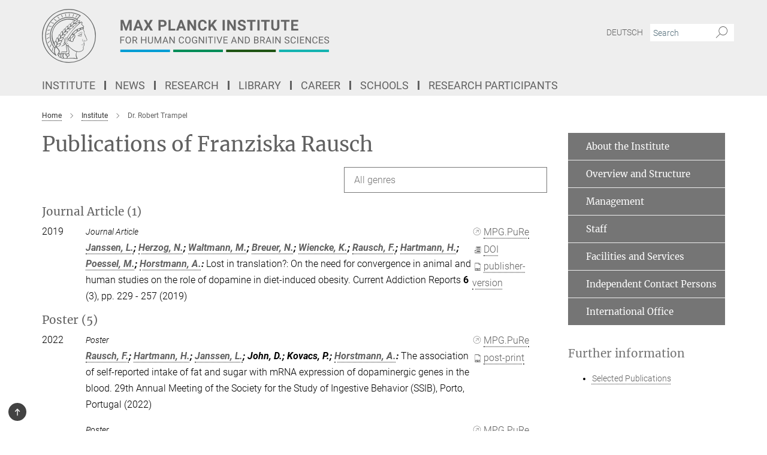

--- FILE ---
content_type: image/svg+xml
request_url: https://www.cbs.mpg.de/assets/institutes/headers/cbs-desktop-en-167925de87f889d687a30be9eba78ee0f9022d17d9b1b73512c6ccec63811a55.svg
body_size: 31246
content:
<svg xmlns="http://www.w3.org/2000/svg" viewBox="0 0 2500 300"><defs id="defs7084">
    <style id="style7082">.cls-1,.cls-2{fill:#666;}.cls-2{fill-rule:evenodd;}.cls-3{fill:#009dd4;}.cls-4{fill:#008c57;}.cls-5{fill:#1f5413;}.cls-6{fill:#13b3b0;}</style>
  </defs><defs><style>.minerva-base-style{}</style></defs><g transform="translate(0 0) scale(1.4285714285714286) translate(0 0)" style="fill: #656767;"><title>minerva</title><path d="M105,0A105,105,0,1,0,210,105,105.1,105.1,0,0,0,105,0Zm0,207.1A102.1,102.1,0,1,1,207.1,105,102.2,102.2,0,0,1,105,207.1Z"/><path class="minerva-base-style" d="M166.6,97c-1.4-3.1-.5-5.1-.9-7.3s-2.7-7-4.3-10.8c-.7-1.7,3.8-1.3.4-7.6,0-.2,4.7-2,0-5.5a26.4,26.4,0,0,1-6-6.7,1,1,0,0,1,0-1.3c2.7-2.4,2.8-5.8-.1-7.5s-4.5,0-6.7,1.4c-.7.5-1.1.8-1.9.5L145.3,51c2.7-2.6,3.3-5.2,3.1-5.6s-4.6-1.3-10.2,1l-.4-.3c2.3-3.9,1-6.7.9-6.9h-.1A81,81,0,0,1,151,25.9h.1c.2-.3.3-.6-.2-.9l-1-.6A92.4,92.4,0,0,0,12.7,105c0,29.5,15,57.9,39.4,75.6a13.5,13.5,0,0,0,2.8,1.6A1.1,1.1,0,0,0,56,182l.3-.5a1,1,0,0,0,.3-.8c0-.7-.9-1.3-2.1-3a27.7,27.7,0,0,1-4.7-15.1,22.1,22.1,0,0,1,4.5-13.7c3.7,3.9,11.7,10.9,11.5,17.4s-6.9,6.8-5.4,12.2c.9,3.4,3.4,2,3.9,4.6.7,4.4,6.7,7.3,9.3,6.9.7-.1,1.2.4,2.4,1.7s6.2,1.6,8.2,1.2,4.1,1.4,8,.9,6.1-.9,8.2-.9,22.5-.3,36,1.8c2.4.4,3.1-.7,2.1-2.5-4.9-8.6-5.6-15.8-2.8-25,5,.4,12.2,1.7,21.6-4a11,11,0,0,0,5.1-9.5c-.1-2.1-1-4.7-.5-6.7s1.3-2.7,2.1-3.2c3.6-2.6,1-4.6.4-4.8a3.4,3.4,0,0,0,1.1-4.6c-.7-.7-2.7-6.2-.4-7.3s5.3-1.8,8.1-3.1a4.5,4.5,0,0,0,2.4-6C174.2,114.4,166.8,97.4,166.6,97ZM64.7,179.1c-.7.2-2.9.3-2.4-2.7s2.3-2.6,3.3-1.6S64.9,177.6,64.7,179.1Zm87-125.9c1.2-.8,2.5-1.1,3.3-.4,2.6,2.6-2.9,4.1-1.8,6.1a30.7,30.7,0,0,0,7.5,8.4c1.2,1,1.4,3.1-3.3,4.1s-23.6,5.9-33.6,16.5c-12.5,13.2-20.4,30.3-21.5,28s-3.6-2.8-3.2-3.5C117,81.6,145.1,57.3,151.7,53.2Zm8.2,21.7c-1,2.9-9.1,5.5-8.7,3.5s0-2.2.6-2.3,3.5-1.1,7.5-2.1C159.7,73.9,160.2,74.1,159.9,74.9Zm-20.6,5.3c-.2-1.2,8.5-4.1,8.8-3.3s-1.8,6-4.7,7-4.7.9-4.6.4A11,11,0,0,0,139.3,80.2ZM119,125.8c-4,2.5-6.2-2.2-6.8-3.1a3.7,3.7,0,0,1-.5-3.1c.3-1.4.5-3.3-.4-9.3-.4-2.7,5-9.2,6.3-10.4s3.1.6,3.2,2.6c.3,3.6-1.8,5.6-3.9,7.2s-3.1,4.4-2.6,5.1a1.5,1.5,0,0,0,1.9-.9c1.5-3.3,6-4.9,6.7-6.7s.3-4.4.2-5.6.9-1.2,1.6-1.1,1.4,1.4,1.8,2.7c2.9,7.5-4.3,12-5.5,13.8S122.1,123.9,119,125.8Zm6.1-29.1c-2.2,1.5-5.3-.5-4.7-1.4a43.7,43.7,0,0,1,11.5-11c3.4-2.1,3.8-2.3,4-1.1a10.6,10.6,0,0,1-2.6,7.5c-2.3,2.5-4.6,2.3-5.8,2.6S126.7,95.6,125.1,96.7Zm-19.3,25.6c-1-.2-1.4-2.1-1.2-2.9s3.1-5.2,4-6.4a.5.5,0,0,1,.8.3C110,117.4,109.4,123.1,105.8,122.3ZM138,48.2a17.7,17.7,0,0,1,7.5-1.6c.8.1-1.9,4.8-6.6,6.8s-8.5,2.5-8.9,2.3S134.1,49.9,138,48.2ZM54.7,126.5c-1.5-1.7-2.8-2.6-2.9-2.5a22.4,22.4,0,0,0-3.6,8.9A65.4,65.4,0,0,1,40.7,105C39.3,69.6,69,41.1,105.2,41.2a56.8,56.8,0,0,1,22.4,4.6,31.3,31.3,0,0,0-3.7,6.6c0-1.9-.5-3.4-.4-4.6s-5.1.9-9.7,8.3a19.9,19.9,0,0,0-2.2,5.3c-.1-2.8-.7-4.9-.9-4.9a16.1,16.1,0,0,0-8.5,8.8,22.4,22.4,0,0,0-1.1,3.4c-.2-1.9-.7-3.2-.9-3.2s-5.9,2.3-8.6,8.9A15.4,15.4,0,0,0,90.5,79c-.5-2.3-1.4-3.7-1.7-3.4-1.9,2.4-5.7,3.5-7.6,9.6a13.2,13.2,0,0,0-.7,4.2c-.8-2-2-3.2-2.3-3.2s-6.1,5.5-7,10.9a15.8,15.8,0,0,0,.2,5.8c-1.1-1.8-2.5-3-3.1-4.8-.9.5-5.7,5-5.8,10.7a19.7,19.7,0,0,0,.7,6.1c-1.6-2.9-3.8-4.2-4.1-4.1s-4,4.1-4.8,11.1A11.8,11.8,0,0,0,54.7,126.5Zm74.1-79.7c2.8-3.4,7.6-6.1,8.2-5.8s-.8,5.6-3.9,8.6-8.1,6.2-8.6,6.1S126.2,49.8,128.8,46.8Zm-9.3,13a21,21,0,0,0-5.6,6.4c-.5.9-1.9-5,1.7-10.6,2.2-3.5,6.6-6.6,6.5-6.2S124.2,56,119.5,59.8Zm-10.1,7.5c-3.4,5.1-3.6,3.3-7.3,8.3-.2.2-.2-6.5,1.1-9.4,2.1-4.7,5.7-7.4,6.2-7.5S111.3,64.5,109.4,67.3ZM98.3,77.4c-1.7,3-3.3,2.3-6.2,6.7-.3.4-1.1-3.6.7-9.1a12.6,12.6,0,0,1,5.9-6.9C99.3,68,100.4,73.8,98.3,77.4ZM88,88.1c-1.8,3.9-2.9,4-5,6.4-.3.4-1.8-3.7-.4-8.8s4-5.6,5.3-7S89.9,84,88,88.1Zm-8.4,6.6a10.3,10.3,0,0,1-.4,3c-1.3,4.3-3.9,6.2-5.3,8.1a15.7,15.7,0,0,1-1.6-5.8,15.2,15.2,0,0,1,5.2-11.2C78.3,88.8,79.6,92,79.6,94.7Zm-8.5,12.8A14.9,14.9,0,0,1,66,118.3a17.7,17.7,0,0,1-2.2-7.6c-.2-6.3,2.4-8.5,3.6-9.7C67.9,102.8,71.1,104.2,71.1,107.5ZM59,113.8c1.8.9,3.9,3.4,4.1,8.2s-3.2,8.7-4.6,9.4c-.9-3.7-2.6-4.4-2.6-8A18,18,0,0,1,59,113.8Zm7.3,12.5c4.6-2,9.6-1.7,9.8-1.5s-1.5,5.9-5.9,8.2-9.5,2.7-10,2.1S61.7,128.3,66.3,126.3Zm-.4-3.4c.3-1.5,3-6.5,7.1-8.3h0a18.4,18.4,0,0,1,9.4-1.5c.5.2-1.7,5.6-5.8,7.6S70.1,121.6,65.9,122.9Zm6.9-11.8c.2-.4,3.5-6.4,7.4-8.2a17.5,17.5,0,0,1,8.9-1.4c.3.1-1.8,5.4-6.2,7.6S72.6,111.6,72.8,111.1Zm8.9-11.9c-.3-.2,4.4-6.4,8.4-8.3a15.6,15.6,0,0,1,8.4-1c.3.3-1.9,5.5-6.5,7.5A24.2,24.2,0,0,1,81.7,99.2ZM92.4,87.4c-.2-.2,3.4-6.3,7.4-7.9s7.7-.1,8.9,0-1.3,4.5-6.6,6.4S93.1,87.7,92.4,87.4Zm12-11.4c.1-.3,4.1-5.9,8.1-7.3a16.4,16.4,0,0,1,9.2-.2c.5.2-2.8,5-7.7,6.5S104.3,76.3,104.4,76Zm12.1-9.9c-.5-.3,4.3-5.7,8.2-7.2a18,18,0,0,1,8.3-1c.3.2-2.5,4.9-7.1,6.7S117.1,66.5,116.5,66.1ZM50.2,175.3C28.6,158.1,15.6,132.1,15.6,105A89.3,89.3,0,0,1,146.4,25.8a.4.4,0,0,1,.1.7,97.3,97.3,0,0,0-10.2,11.4,73.1,73.1,0,0,0-31.3-7A74.3,74.3,0,0,0,30.9,105a72.1,72.1,0,0,0,17.9,48.2,23.1,23.1,0,0,0-1.9,9.4A25.6,25.6,0,0,0,50.2,175.3Zm.2-24.8h-.1A69.2,69.2,0,0,1,33.9,105,71.2,71.2,0,0,1,105,33.9a70.1,70.1,0,0,1,29.6,6.4,22.6,22.6,0,0,0-4.1,2.6A63.1,63.1,0,0,0,105,37.8,67.3,67.3,0,0,0,37.8,105c0,16.1,5,30.2,14.8,42C52.1,147.9,51.3,149.1,50.4,150.5Zm3.5-5.6c-1.3-1.2-4.1-4.3-4.4-8.3V136c0-4.3,1.9-8.6,2.4-9s5.3,3.3,5.4,8.7A14.4,14.4,0,0,1,53.9,144.9Zm8-7.2c3.9-1.8,9.6-1.4,9.3-1.1s-1.8,5.8-6.2,8a12.1,12.1,0,0,1-8.7,1.3C58.6,143.3,58.1,139.5,61.9,137.7Zm5.2,46.5c-.6-2.7-.4-6.3.5-7.3s4.9-1.2,5-.1-1.1,5.4.3,10.2C72.6,187.7,68.3,187.4,67.1,184.2Zm.3-11.1c-.3-2,1.6-3.9,1.6-8.2s-6.6-12.6-11.1-17.3a19.5,19.5,0,0,0,7.9-1.9c6.6-3.1,7.9-10.1,8.1-10.4a11,11,0,0,0-3.8-.4l.8-.4c6.4-3.5,8.1-11,7.8-11.1a17,17,0,0,0-4-.3l2-.7c6.8-2.7,8.7-10.3,8.5-10.6a16.1,16.1,0,0,0-3.5-.4l1.9-.8c6.2-3.1,8.4-10.1,8.1-10.3a10.5,10.5,0,0,0-3.3-.4,23.7,23.7,0,0,0,4.5-1.5c6.7-2.9,8.9-9.3,8.6-9.6a10.9,10.9,0,0,0-3-.5,34.5,34.5,0,0,0,4.4-1.3c6.6-2.2,9.2-8.5,8.8-8.6l-3.7-.8a24.5,24.5,0,0,0,6.6-1.3c7.1-2.4,9.6-6.7,9.8-8.6a6,6,0,0,0-2.3-.8,29.3,29.3,0,0,0,4.7-1.2c6.6-2.7,9.4-9.3,9.6-9.8a29.3,29.3,0,0,0,3.9-1.6l1.9-.9,1.6,1.1c1,.6,1.4.8.9,1.2C122,75,105,99.5,97.6,111.3c-.2.4-.6.3-1.3.3-7.9-.6-12.4,8.9-8.9,17.8-.4,1.8-4.2,5.3-4.5,5.5s-1,1.4.3,1.3,4.2-3.2,5.4-4.5c.4.6,2.2,2,1.3,2.8A63.6,63.6,0,0,1,76,145c-2.6,1.2,4.2,2.1,15.7-8.3.7-.6,1.5,2.4,2.5,3.7-2,6.5,2.9,19.1,2.1,23a2.8,2.8,0,0,1-2.8,2.7c-11.4.3-12.5-.3-18.3,1.4-2.7.8-2,2.6-.1,2.1s4.6-1.5,16.9-.7c3.1.1,6.5-.6,6.5-5.7s-3.6-18.4-2.4-20.3a6.9,6.9,0,0,0,3.5,1.4c-.2,4.5,7,19,3.8,27-1.2,3-6.4,2.7-15.4,1.8C72.7,171.6,67.7,174.9,67.4,173.1Zm35.1,9.9c-5.9,2-8.3-4.9-7.3-6.4s4.4,1,7.3-.9S106,181.8,102.5,183Zm-27,4.3c-.8-3.7-1.1-10,.4-11.5s4.9-.9,4.8.2c-.3,4.3-2.1,9.2,1.2,14.1C83.2,192,76.7,192.3,75.5,187.3Zm11.4,4.2c-1.6-.4-6-7.4-2.4-15.8.3-.8,5.8-.3,6.8,0s-.8,6.8,6.8,9.8C98.8,185.8,98,194.3,86.9,191.5Zm47.2-23.3c-2.5,8.8-3.8,12.3,0,21.9.5,1.3.9,2.3-.2,2.1-7.7-1.4-9.4-2.6-33.7-.6-1.7.2.6-3.4.3-5.8,2.2-.3,5.8-1.3,6.5-4.9s-2.1-7.6-1.8-8.2c3.5-6.7-.2-14.1-3.1-26.6-.3-1.2.4-1.7.9-1.1,15.6,16.9,25.5,20.2,30.9,21.8C134.4,167,134.3,167.6,134.1,168.2ZM174,122.1c-3.3,2.9-8.3,3.1-10.3,4.9s-1.5,2.5-.4,5.2,1.1,1.7-1.1,2.3-4.1,5.8-8.8,4.9c-1.8-.3-.5.8.2.9,2.6.3,3.7-.5,4.6-1.4s2.2-2.4,3.6-2.9,2.9-.5,3,.6-1.9,2.1-2.7,2.5c1,.5,3.9,1.9,1.4,3.6s-4.6-.5-4.9-.7-1.7-.2-1.3.3,5.2,1.3,4.5,2.2c-3.5,4.7-.6,7.5-1.7,12.3s-7.7,7.5-12.8,8.4c-17.4,3.1-34.3-11.6-44.2-22.8.9-2.1.8-4.8-.1-3.8s-.7,2.4-2.8,2.9c-3.9,1-5.7-5.9-6.9-7.1-4.8-4.7-6.7-11.4-3.9-17.3s9-4.7,11.4-1.1,1.7,7,3.4,8.3,4.8.2,5.4,0,1.7,4.3,8,4.1,5.9-10.7,6.9-11.6c8.6-8.4,4.2-15.9,2.6-17.6s1-3.6,1.5-3.7a13,13,0,0,0,9.4-7.7s8.4-.2,11.4-6.2c.8-1.6,3.3,1.5,8.9-2.9a.8.8,0,0,1,1.4.3c3.7,8.9,5.2,11.3,4.9,15.8s8.7,21.5,9.4,23.1S174.8,121.3,174,122.1Z"/><path class="minerva-base-style" d="M153.8,90c-4.9.2-10.6,6.2-12.4,7s-1.3,1.5-.2,1.1,5.9-4.7,10.7-6.4,3.6,1.8,5,1.6S156.6,89.9,153.8,90Z"/><path class="minerva-base-style" d="M154.9,94.8c-.4.1.4,2.2-1.7,2.3-4.6.3-8.3,4.7-11.1,6a12.9,12.9,0,0,1-3.8,1.4.3.3,0,0,0,.1.6c11.7,1.6,16.2,1.1,16.3.7s-.6-1.2-.4-1.7a11.3,11.3,0,0,0,.1-5.5c-.2-.8,1.8-.3,1.8-1.3S155.6,94.7,154.9,94.8Zm-1.8,9.3c-.2.9-5.5.5-8.3.2-.7,0-1.8-.1.3-1.4s4.1-2.8,7.2-3.4a.8.8,0,0,1,.8.6A10.6,10.6,0,0,1,153.1,104.1Z"/><path class="minerva-base-style" d="M168.4,120.8c-.9,0-4.5,1.6-5.9,2.5s-4.4,2.7-4.2-.8c.1-1.3.9-4.4.9-5.3s-1-.7-1.1,0a36.9,36.9,0,0,1-.7,5.3c-.4,1.8,1.2,4,3.6,2.7s4.8-2.9,7.3-3.4C168.9,121.7,169,120.8,168.4,120.8Z"/><path class="minerva-base-style" d="M100.5,133.6c-.7-.3-.5,1.2-1.4,1s-.2-1.3-1.8-3-2.8-1.2-4.3-3.6-.3-12,3.1-10.8,1.6,5,1,8,2.5,2.8,2.8,2.1-1.1-.9-1.4-1.9,3.5-7.6-1.8-9.4c-3.8-1.3-6.4,3.6-5.9,8.9a8,8,0,0,0,5.1,7.1c2.3.8.6,4,3.7,4C101,136,101.3,133.9,100.5,133.6Z"/><path class="minerva-base-style" d="M131.3,33.4c.2.1.3,0,.5-.1l6.5-8.3a.5.5,0,0,0-.2-.6L137,24a.4.4,0,0,0-.5.1L130,32.4c-.2.2-.1.5.2.6Z"/><path class="minerva-base-style" d="M119.2,30l1.1.3a.5.5,0,0,0,.5-.3l3.8-9.4a.4.4,0,0,0-.3-.6l-1.2-.2h-.3l-3.9,9.6A.4.4,0,0,0,119.2,30Z"/><path class="minerva-base-style" d="M105.8,28.7h1.1c.2.1.4-.1.4-.3l1-10a.5.5,0,0,0-.4-.5h-1.1c-.3,0-.4.2-.5.4l-.9,10A.4.4,0,0,0,105.8,28.7Z"/><path class="minerva-base-style" d="M92.8,29.7l1.1-.2c.2,0,.4-.2.3-.4l-1.9-9.9c0-.2-.2-.4-.4-.3H90.7c-.2.1-.4.3-.3.5l1.9,9.9C92.3,29.6,92.5,29.7,92.8,29.7Z"/><path class="minerva-base-style" d="M79.4,32.8l.5.2,1.1-.4a.4.4,0,0,0,.3-.6l-4.6-9a.4.4,0,0,0-.5-.2l-1,.3a.4.4,0,0,0-.3.6Z"/><path class="minerva-base-style" d="M67,38.5c.1.2.3.2.5.1l1-.6a.4.4,0,0,0,.1-.6l-6.7-7.7c-.2-.2-.4-.2-.5-.1l-1,.6c-.3.1-.3.4-.1.6Z"/><path class="minerva-base-style" d="M55.4,46.7c.2.1.4.1.5-.1l.9-.7a.5.5,0,0,0,0-.7l-8.5-5.9h-.5l-.9.8a.5.5,0,0,0,0,.7Z"/><path class="minerva-base-style" d="M45.4,57.1a.4.4,0,0,0,.4-.2l.8-.9c.2-.2.1-.5-.2-.6l-9.8-3.8c-.2-.1-.4-.1-.5.1l-.7.9a.4.4,0,0,0,.2.7Z"/><path class="minerva-base-style" d="M26.8,67.8l10.5,1.5c.2,0,.4-.1.4-.3l.6-1a.4.4,0,0,0-.3-.6L27.5,65.9l-.5.2a5.4,5.4,0,0,1-.5,1.1A.4.4,0,0,0,26.8,67.8Z"/><path class="minerva-base-style" d="M21.1,83.7l10.7-1a.3.3,0,0,0,.3-.3,7.6,7.6,0,0,0,.4-1.1.4.4,0,0,0-.4-.6l-10.8,1-.4.3-.3,1.2C20.6,83.5,20.8,83.8,21.1,83.7Z"/><path class="minerva-base-style" d="M29.2,96.5c0-.4.1-.9.1-1.3s-.2-.5-.5-.4L18.4,98.4c-.2.1-.3.2-.3.4s-.1.8-.1,1.2a.4.4,0,0,0,.6.4l10.3-3.6A.3.3,0,0,0,29.2,96.5Z"/><path class="minerva-base-style" d="M28.9,110.8v-1.3a.5.5,0,0,0-.7-.4l-9.4,6.3c-.2,0-.2.2-.2.4s.1.8.1,1.2a.5.5,0,0,0,.7.3l9.4-6.2C28.9,111,29,110.9,28.9,110.8Z"/><path class="minerva-base-style" d="M31.3,125l-.3-1.3a.4.4,0,0,0-.7-.2L22.6,132c-.1.1-.2.3-.1.4s.3.8.4,1.2a.4.4,0,0,0,.7.2l7.6-8.4C31.3,125.3,31.3,125.2,31.3,125Z"/><path class="minerva-base-style" d="M35.2,137.7,29.8,148c-.1.1,0,.3,0,.4l.7,1.2a.4.4,0,0,0,.7-.1l5.4-10.2c0-.1.1-.2,0-.4l-.6-1.2A.5.5,0,0,0,35.2,137.7Z"/><path class="minerva-base-style" d="M42.9,149.3c-.2-.3-.7-.2-.7.1l-2.9,12c-.1.2,0,.3,0,.4l1,1a.4.4,0,0,0,.7-.1l2.8-11.9c.1-.1,0-.2,0-.3Z"/></g><rect x="366.666" y="0" width="2.65" height="300" style="fill: transparent"/><g transform="translate(435.98199999999997 60) scale(1.381625122734365) translate(0 0)"><title id="title7086">cbs-desktop-en</title><path style="fill:#666666" id="path7088" d="M 12.29,0.62135629 23.29,31.561356 34.19,0.62135629 H 45.73 V 43.281356 h -8.82 v -11.66 l 0.88,-20.13 -11.55,31.79 h -6 l -11.52,-31.76 0.88,20.1 v 11.66 H 0.81 V 0.62135629 Z" class="cls-1"/><path style="fill:#666666" id="path7090" d="M 79.54,34.491356 H 64.13 l -2.93,8.79 H 51.85 L 67.73,0.62135629 h 8.14 l 16,42.65999971 H 82.5 Z m -13,-7.12 H 77.2 l -5.36,-16 z" class="cls-1"/><path style="fill:#666666" id="path7092" d="m 112.65,15.331356 8,-14.70999971 h 10.11 l -12.43,21.15999971 12.75,21.5 h -10.23 l -8.2,-14.94 -8.2,14.94 H 94.22 L 107,21.781356 94.54,0.62135629 h 10.11 z" class="cls-1"/><path style="fill:#666666" id="path7094" d="m 162.35,28.281356 v 15 h -8.79 V 0.62135629 h 16.64 a 20.13,20.13 0 0 1 6.8,1.06000001 14.58,14.58 0 0 1 5,2.94 12.58,12.58 0 0 1 3.15,4.48 14.48,14.48 0 0 1 1.08,5.6399997 13.89,13.89 0 0 1 -1.08,5.6 11.57,11.57 0 0 1 -3.15,4.25 14.49,14.49 0 0 1 -5,2.69 22.12,22.12 0 0 1 -6.75,1 z m 0,-7.12 h 7.85 a 10,10 0 0 0 3.24,-0.47 5.92,5.92 0 0 0 2.23,-1.3 5.09,5.09 0 0 0 1.27,-2 7.67,7.67 0 0 0 0.41,-2.55 8.6,8.6 0 0 0 -0.41,-2.65 6.3,6.3 0 0 0 -1.27,-2.2599997 6.15,6.15 0 0 0 -2.23,-1.65 8.16,8.16 0 0 0 -3.24,-0.59 h -7.85 z" class="cls-1"/><path style="fill:#666666" id="path7096" d="m 202.61,36.221356 h 18.66 v 7.06 H 193.82 V 0.62135629 h 8.79 z" class="cls-1"/><path style="fill:#666666" id="path7098" d="M 252.51,34.491356 H 237.1 l -2.93,8.79 h -9.35 L 240.7,0.62135629 h 8.14 l 16,42.65999971 h -9.35 z m -13,-7.12 h 10.66 l -5.36,-16 z" class="cls-1"/><path style="fill:#666666" id="path7100" d="m 305,43.281356 h -8.79 l -17.06,-28.07 v 28.07 h -8.79 V 0.62135629 h 8.79 L 296.29,28.751356 V 0.62135629 H 305 Z" class="cls-1"/><path style="fill:#666666" id="path7102" d="m 347.77,29.071356 a 17.46,17.46 0 0 1 -1.46,6 13.89,13.89 0 0 1 -3.4,4.67 15.56,15.56 0 0 1 -5.26,3 21,21 0 0 1 -7,1.1 18.29,18.29 0 0 1 -7.37,-1.42 15.05,15.05 0 0 1 -5.54,-4.09 18.56,18.56 0 0 1 -3.49,-6.46 27.82,27.82 0 0 1 -1.25,-8.48 v -2.82 a 27.06,27.06 0 0 1 1.26,-8.53 18.82,18.82 0 0 1 3.56,-6.4699997 15.45,15.45 0 0 1 5.58,-4.1 18.08,18.08 0 0 1 7.32,-1.44000001 20.32,20.32 0 0 1 7,1.13000001 15.14,15.14 0 0 1 5.28,3.12 14.26,14.26 0 0 1 3.34,4.78 20,20 0 0 1 1.52,5.9999997 H 339 a 13.34,13.34 0 0 0 -0.66,-3.37 6.61,6.61 0 0 0 -1.44,-2.4099997 6.12,6.12 0 0 0 -2.49,-1.51 11.65,11.65 0 0 0 -3.69,-0.51 7.46,7.46 0 0 0 -6.64,3.2399997 q -2.18,3.24 -2.18,10 v 2.87 a 30.74,30.74 0 0 0 0.48,5.8 12.24,12.24 0 0 0 1.52,4.16 6.69,6.69 0 0 0 2.7,2.5 8.79,8.79 0 0 0 4,0.83 12.17,12.17 0 0 0 3.59,-0.47 6.09,6.09 0 0 0 4.09,-3.81 11.76,11.76 0 0 0 0.7,-3.34 z" class="cls-1"/><path style="fill:#666666" id="path7104" d="m 368.46,26.171356 -4.57,4.92 v 12.19 H 355.1 V 0.62135629 h 8.79 V 19.961356 l 3.87,-5.3 10.87,-13.99999971 h 10.81 l -15.15,18.99999971 15.59,23.62 h -10.46 z" class="cls-1"/><path style="fill:#666666" id="path7106" d="m 420.6,43.281356 h -8.79 V 0.62135629 h 8.79 z" class="cls-1"/><path style="fill:#666666" id="path7108" d="m 465,43.281356 h -8.8 l -17.11,-28.07 v 28.07 H 430.3 V 0.62135629 h 8.79 L 456.23,28.751356 V 0.62135629 H 465 Z" class="cls-1"/><path style="fill:#666666" id="path7110" d="m 496.34,32.091356 a 5.89,5.89 0 0 0 -0.32,-2 3.9,3.9 0 0 0 -1.25,-1.66 11.39,11.39 0 0 0 -2.55,-1.49 40.23,40.23 0 0 0 -4.22,-1.56 51.54,51.54 0 0 1 -5.5,-2.1 20.32,20.32 0 0 1 -4.5,-2.78 12.33,12.33 0 0 1 -3.08,-3.68 10,10 0 0 1 -1.13,-4.86 10.36,10.36 0 0 1 1.16,-4.8799997 11,11 0 0 1 3.21,-3.8 16,16 0 0 1 5,-2.42000001 22,22 0 0 1 6.34,-0.86 20,20 0 0 1 6.45,1.00000001 14.8,14.8 0 0 1 5,2.74 12.13,12.13 0 0 1 3.05,4.19 12.49,12.49 0 0 1 1.11,5.2899997 h -8.79 a 7.1,7.1 0 0 0 -0.42,-2.49 5.06,5.06 0 0 0 -1.3,-1.9999997 6.06,6.06 0 0 0 -2.2,-1.27 9.55,9.55 0 0 0 -3.11,-0.45 10.54,10.54 0 0 0 -3,0.38 6.1,6.1 0 0 0 -2.11,1.05 4.43,4.43 0 0 0 -1.18,1.6199997 4.51,4.51 0 0 0 -0.42,1.93 4.15,4.15 0 0 0 2.15,3.53 24.32,24.32 0 0 0 6.27,2.65 41.54,41.54 0 0 1 6.14,2.4 18.26,18.26 0 0 1 4.42,3 11.4,11.4 0 0 1 2.69,3.71 11.69,11.69 0 0 1 0.91,4.72 11.05,11.05 0 0 1 -1.1,5 10.35,10.35 0 0 1 -3.12,3.71 14.77,14.77 0 0 1 -4.88,2.31 23.45,23.45 0 0 1 -6.37,0.81 24.62,24.62 0 0 1 -4.22,-0.37 20.29,20.29 0 0 1 -4,-1.13 17.5,17.5 0 0 1 -3.56,-1.9 13.13,13.13 0 0 1 -2.86,-2.7 12.15,12.15 0 0 1 -1.9,-3.53 13.25,13.25 0 0 1 -0.69,-4.38 h 8.82 a 7.87,7.87 0 0 0 0.62,3.28 5.61,5.61 0 0 0 1.68,2.18 7.13,7.13 0 0 0 2.65,1.22 14.52,14.52 0 0 0 3.46,0.38 10.66,10.66 0 0 0 3,-0.37 6.08,6.08 0 0 0 2.08,-1 4,4 0 0 0 1.22,-1.54 4.69,4.69 0 0 0 0.35,-1.88 z" class="cls-1"/><path style="fill:#666666" id="path7112" d="M 544.78,7.7413563 H 531.71 V 43.281356 h -8.79 V 7.7413563 H 510 V 0.62135629 h 34.75 z" class="cls-1"/><path style="fill:#666666" id="path7114" d="M 560.69,43.281356 H 551.9 V 0.62135629 h 8.79 z" class="cls-1"/><path style="fill:#666666" id="path7116" d="M 601.66,7.7413563 H 588.59 V 43.281356 H 579.8 V 7.7413563 H 566.91 V 0.62135629 h 34.75 z" class="cls-1"/><path style="fill:#666666" id="path7118" d="M 640.51,0.62135629 V 28.781356 a 16.2,16.2 0 0 1 -1.23,6.5 13.21,13.21 0 0 1 -3.4,4.73 14.42,14.42 0 0 1 -5.17,2.87 22.76,22.76 0 0 1 -13.13,0 14.42,14.42 0 0 1 -5.17,-2.87 13.05,13.05 0 0 1 -3.41,-4.73 16.37,16.37 0 0 1 -1.22,-6.52 V 0.62135629 h 8.79 V 28.781356 q 0,4.19 2,6.11 a 9,9 0 0 0 11.1,0 q 2,-1.92 2,-6.11 V 0.62135629 Z" class="cls-1"/><path style="fill:#666666" id="path7120" d="M 681.39,7.7413563 H 668.32 V 43.281356 h -8.79 V 7.7413563 H 646.64 V 0.62135629 h 34.75 z" class="cls-1"/><path style="fill:#666666" id="path7122" d="m 713.62,24.791356 h -16.87 v 11.43 h 19.8 v 7.06 H 688 V 0.62135629 h 28.54 V 7.7413563 H 696.75 V 17.911356 h 16.88 z" class="cls-1"/><path style="fill:#666666" id="path7124" d="M 15,83.351356 H 3.7 v 11.93 H 0.14 v -27 h 16.74 v 2.93 H 3.7 v 9.24 H 15 Z" class="cls-1"/><path style="fill:#666666" id="path7126" d="m 42.91,82.641356 a 17.83,17.83 0 0 1 -0.77,5.45 12,12 0 0 1 -2.14,4.09 9.33,9.33 0 0 1 -3.41,2.58 10.89,10.89 0 0 1 -4.47,0.89 10.71,10.71 0 0 1 -4.4,-0.89 9.66,9.66 0 0 1 -3.45,-2.58 12,12 0 0 1 -2.25,-4.09 17.24,17.24 0 0 1 -0.8,-5.45 v -1.71 a 17.35,17.35 0 0 1 0.8,-5.45 12.19,12.19 0 0 1 2.23,-4.11 9.59,9.59 0 0 1 3.43,-2.59 10.6,10.6 0 0 1 4.4,-0.9 10.85,10.85 0 0 1 4.48,0.9 9.49,9.49 0 0 1 3.43,2.59 11.93,11.93 0 0 1 2.19,4.11 18,18 0 0 1 0.77,5.45 z m -3.54,-1.74 a 16.74,16.74 0 0 0 -0.49,-4.27 9,9 0 0 0 -1.44,-3.12 6.19,6.19 0 0 0 -2.31,-1.91 7.1,7.1 0 0 0 -3.09,-0.65 6.87,6.87 0 0 0 -3,0.65 6.28,6.28 0 0 0 -2.31,1.91 9.24,9.24 0 0 0 -1.48,3.12 15.87,15.87 0 0 0 -0.52,4.27 v 1.74 a 15.68,15.68 0 0 0 0.53,4.29 9.36,9.36 0 0 0 1.49,3.13 6.32,6.32 0 0 0 2.32,1.92 6.85,6.85 0 0 0 3,0.65 7.08,7.08 0 0 0 3.1,-0.65 6.1,6.1 0 0 0 2.29,-1.92 9.06,9.06 0 0 0 1.42,-3.13 17.12,17.12 0 0 0 0.48,-4.29 z" class="cls-1"/><path style="fill:#666666" id="path7128" d="M 59.15,84.351356 H 52.8 v 10.93 h -3.58 v -27 h 8.94 q 4.56,0 7,2.08 a 7.48,7.48 0 0 1 2.46,6 7.27,7.27 0 0 1 -1.36,4.4 8.14,8.14 0 0 1 -3.79,2.8 l 6.35,11.47 v 0.25 H 65 Z m -6.35,-2.91 h 5.47 a 7.34,7.34 0 0 0 2.53,-0.4 5.28,5.28 0 0 0 1.81,-1.08 4.35,4.35 0 0 0 1.09,-1.6 5.35,5.35 0 0 0 0.36,-2 6.26,6.26 0 0 0 -0.34,-2.12 4.18,4.18 0 0 0 -1.07,-1.64 4.87,4.87 0 0 0 -1.84,-1.06 8.44,8.44 0 0 0 -2.65,-0.37 H 52.8 Z" class="cls-1"/><path style="fill:#666666" id="path7130" d="m 104.78,95.281356 h -3.58 v -12.49 H 87.58 v 12.49 H 84 v -27 h 3.56 v 11.6 h 13.64 v -11.6 h 3.58 z" class="cls-1"/><path style="fill:#666666" id="path7132" d="m 131.12,68.281356 v 18.29 a 9.34,9.34 0 0 1 -0.8,4 8.17,8.17 0 0 1 -2.14,2.84 9,9 0 0 1 -3.13,1.7 12.29,12.29 0 0 1 -3.75,0.57 12.6,12.6 0 0 1 -3.84,-0.57 8.66,8.66 0 0 1 -3.09,-1.7 7.89,7.89 0 0 1 -2.06,-2.84 9.83,9.83 0 0 1 -0.75,-4 v -18.29 h 3.53 v 18.29 a 7.47,7.47 0 0 0 0.45,2.74 5.22,5.22 0 0 0 1.27,1.93 5.1,5.1 0 0 0 2,1.14 8.14,8.14 0 0 0 2.53,0.37 8.29,8.29 0 0 0 2.56,-0.37 5,5 0 0 0 3.23,-3.07 7.62,7.62 0 0 0 0.45,-2.74 v -18.29 z" class="cls-1"/><path style="fill:#666666" id="path7134" d="m 142.33,68.281356 8.83,22 8.84,-22 h 4.62 v 27 h -3.56 v -10.52 l 0.33,-11.36 -8.87,21.88 h -2.73 l -8.85,-21.82 0.35,11.3 v 10.52 h -3.56 v -27 z" class="cls-1"/><path style="fill:#666666" id="path7136" d="m 187.14,88.231356 h -11.31 l -2.55,7.05 h -3.67 l 10.32,-27 H 183 l 10.33,27 h -3.66 z m -10.24,-2.95 h 9.18 l -4.6,-12.64 z" class="cls-1"/><path style="fill:#666666" id="path7138" d="m 218.77,95.281356 h -3.58 l -13.6,-20.82 v 20.82 H 198 v -27 h 3.58 l 13.64,20.91 v -20.91 h 3.54 z" class="cls-1"/><path style="fill:#666666" id="path7140" d="m 256.35,86.711356 a 12.46,12.46 0 0 1 -0.94,3.55 8.6,8.6 0 0 1 -2,2.84 9,9 0 0 1 -3.08,1.87 12.14,12.14 0 0 1 -4.25,0.68 10.32,10.32 0 0 1 -4.34,-0.89 9.41,9.41 0 0 1 -3.33,-2.53 11.65,11.65 0 0 1 -2.11,-3.95 16.5,16.5 0 0 1 -0.75,-5.14 v -2.71 a 16.39,16.39 0 0 1 0.76,-5.15 11.51,11.51 0 0 1 2.17,-4 9.64,9.64 0 0 1 3.42,-2.54 10.94,10.94 0 0 1 4.52,-0.9 11.37,11.37 0 0 1 4,0.67 8.63,8.63 0 0 1 3,1.87 8.86,8.86 0 0 1 2,2.86 12.21,12.21 0 0 1 0.93,3.66 h -3.58 a 12.17,12.17 0 0 0 -0.63,-2.54 5.73,5.73 0 0 0 -1.14,-1.88 5,5 0 0 0 -1.86,-1.22 7.48,7.48 0 0 0 -2.67,-0.43 6.88,6.88 0 0 0 -3.16,0.7 6.41,6.41 0 0 0 -2.28,1.95 8.84,8.84 0 0 0 -1.38,3 15.4,15.4 0 0 0 -0.46,3.91 v 2.75 a 16,16 0 0 0 0.42,3.73 9.62,9.62 0 0 0 1.27,3.05 6.28,6.28 0 0 0 2.17,2.06 6.2,6.2 0 0 0 3.12,0.75 8.79,8.79 0 0 0 2.83,-0.45 5,5 0 0 0 1.94,-1.18 5.29,5.29 0 0 0 1.2,-1.89 12.69,12.69 0 0 0 0.65,-2.55 z" class="cls-1"/><path style="fill:#666666" id="path7142" d="m 283,82.641356 a 17.83,17.83 0 0 1 -0.77,5.45 12,12 0 0 1 -2.23,4.09 9.33,9.33 0 0 1 -3.41,2.58 10.89,10.89 0 0 1 -4.47,0.89 10.71,10.71 0 0 1 -4.4,-0.89 9.66,9.66 0 0 1 -3.45,-2.58 12,12 0 0 1 -2.25,-4.09 17.24,17.24 0 0 1 -0.8,-5.45 v -1.71 a 17.35,17.35 0 0 1 0.8,-5.45 12.19,12.19 0 0 1 2.23,-4.11 9.59,9.59 0 0 1 3.43,-2.59 10.6,10.6 0 0 1 4.4,-0.9 10.85,10.85 0 0 1 4.48,0.9 9.49,9.49 0 0 1 3.44,2.6 11.93,11.93 0 0 1 2.19,4.11 18,18 0 0 1 0.77,5.45 z m -3.54,-1.74 a 16.74,16.74 0 0 0 -0.49,-4.27 9,9 0 0 0 -1.44,-3.12 6.19,6.19 0 0 0 -2.31,-1.91 7.1,7.1 0 0 0 -3.09,-0.65 6.87,6.87 0 0 0 -3,0.65 6.28,6.28 0 0 0 -2.31,1.91 9.24,9.24 0 0 0 -1.48,3.12 15.87,15.87 0 0 0 -0.52,4.27 v 1.74 a 15.68,15.68 0 0 0 0.53,4.29 9.36,9.36 0 0 0 1.49,3.13 6.32,6.32 0 0 0 2.32,1.92 6.85,6.85 0 0 0 3,0.65 7.08,7.08 0 0 0 3.1,-0.65 6.1,6.1 0 0 0 2.29,-1.92 9.06,9.06 0 0 0 1.42,-3.13 17.12,17.12 0 0 0 0.48,-4.29 z" class="cls-1"/><path style="fill:#666666" id="path7144" d="m 309.26,91.741356 a 9.22,9.22 0 0 1 -1.08,1.23 7.65,7.65 0 0 1 -1.81,1.27 12.25,12.25 0 0 1 -2.76,1 16.37,16.37 0 0 1 -3.92,0.41 11.57,11.57 0 0 1 -4.54,-0.87 10,10 0 0 1 -3.55,-2.5 11.58,11.58 0 0 1 -2.33,-4 16.31,16.31 0 0 1 -0.83,-5.41 v -2.12 a 18.74,18.74 0 0 1 0.71,-5.4 11.22,11.22 0 0 1 2.1,-4 9,9 0 0 1 3.4,-2.52 11.63,11.63 0 0 1 4.64,-0.87 12.11,12.11 0 0 1 4.06,0.62 8.78,8.78 0 0 1 3,1.73 8.29,8.29 0 0 1 1.95,2.63 11.53,11.53 0 0 1 1,3.32 h -3.56 a 9.19,9.19 0 0 0 -0.64,-2.07 5.45,5.45 0 0 0 -1.2,-1.71 5.51,5.51 0 0 0 -1.9,-1.2 7.48,7.48 0 0 0 -2.67,-0.43 7.23,7.23 0 0 0 -3.27,0.69 6,6 0 0 0 -2.26,2 9.08,9.08 0 0 0 -1.33,3.1 17.62,17.62 0 0 0 -0.44,4.1 v 2.15 a 14.39,14.39 0 0 0 0.56,4.17 9.34,9.34 0 0 0 1.57,3.12 6.71,6.71 0 0 0 2.43,1.95 7.29,7.29 0 0 0 3.15,0.67 13.32,13.32 0 0 0 2.46,-0.19 9.06,9.06 0 0 0 1.71,-0.48 4.63,4.63 0 0 0 1.12,-0.63 7,7 0 0 0 0.71,-0.64 v -6.07 h -6.25 v -2.89 h 9.8 z" class="cls-1"/><path style="fill:#666666" id="path7146" d="m 336.94,95.281356 h -3.58 l -13.6,-20.82 v 20.82 h -3.58 v -27 h 3.58 l 13.64,20.9 v -20.9 h 3.54 z" class="cls-1"/><path style="fill:#666666" id="path7148" d="m 348.08,95.281356 h -3.56 v -27 h 3.56 z" class="cls-1"/><path style="fill:#666666" id="path7150" d="M 373.71,71.201356 H 365 v 24.08 h -3.54 v -24.08 h -8.67 v -2.92 h 20.89 z" class="cls-1"/><path style="fill:#666666" id="path7152" d="M 382.53,95.281356 H 379 v -27 h 3.56 z" class="cls-1"/><path style="fill:#666666" id="path7154" d="m 399,90.551356 7.69,-22.27 h 3.9 l -10,27 h -3.15 l -10,-27 h 3.88 z" class="cls-1"/><path style="fill:#666666" id="path7156" d="m 430.46,82.791356 h -11.7 v 9.57 h 13.6 v 2.92 h -17.17 v -27 h 17 v 2.93 h -13.43 v 8.68 h 11.71 z" class="cls-1"/><path style="fill:#666666" id="path7158" d="m 463.09,88.231356 h -11.32 l -2.54,7.05 h -3.67 l 10.32,-27 H 459 l 10.33,27 h -3.66 z m -10.24,-2.95 H 462 l -4.6,-12.64 z" class="cls-1"/><path style="fill:#666666" id="path7160" d="m 494.71,95.281356 h -3.58 l -13.6,-20.82 v 20.82 H 474 v -27 h 3.58 l 13.64,20.91 v -20.91 h 3.54 z" class="cls-1"/><path style="fill:#666666" id="path7162" d="m 502,95.281356 v -27 h 7.63 a 12.79,12.79 0 0 1 4.86,0.89 10.65,10.65 0 0 1 3.76,2.54 11.47,11.47 0 0 1 2.43,4 15.3,15.3 0 0 1 0.86,5.29 v 1.6 a 15.29,15.29 0 0 1 -0.86,5.29 11.23,11.23 0 0 1 -2.45,4 10.66,10.66 0 0 1 -3.85,2.52 13.88,13.88 0 0 1 -5.07,0.88 z m 3.56,-24.08 v 21.17 h 3.75 a 9.57,9.57 0 0 0 3.79,-0.7 7.28,7.28 0 0 0 2.73,-2 8.47,8.47 0 0 0 1.64,-3.08 13.81,13.81 0 0 0 0.55,-4 v -1.65 a 14,14 0 0 0 -0.56,-4.13 8.44,8.44 0 0 0 -1.63,-3.06 7,7 0 0 0 -2.63,-1.9 9.2,9.2 0 0 0 -3.56,-0.65 z" class="cls-1"/><path style="fill:#666666" id="path7164" d="m 538.33,95.281356 v -27 h 8.83 a 15,15 0 0 1 3.71,0.42 7.51,7.51 0 0 1 2.77,1.3 5.71,5.71 0 0 1 1.74,2.24 8,8 0 0 1 0.6,3.25 5.49,5.49 0 0 1 -1.08,3.35 7,7 0 0 1 -2.93,2.25 6.63,6.63 0 0 1 2,0.93 6.13,6.13 0 0 1 1.48,1.45 6.31,6.31 0 0 1 0.92,1.87 7.45,7.45 0 0 1 0.32,2.17 8.26,8.26 0 0 1 -0.64,3.35 6.71,6.71 0 0 1 -1.81,2.45 7.8,7.8 0 0 1 -2.82,1.49 12.63,12.63 0 0 1 -3.67,0.5 z m 3.56,-15.49 h 5.38 a 7,7 0 0 0 2.1,-0.3 4.77,4.77 0 0 0 1.62,-0.85 3.79,3.79 0 0 0 1,-1.36 4.33,4.33 0 0 0 0.37,-1.83 3.85,3.85 0 0 0 -1.3,-3.24 6.39,6.39 0 0 0 -4,-1 h -5.27 z m 0,2.86 v 9.72 h 5.88 a 7,7 0 0 0 2.27,-0.34 4.83,4.83 0 0 0 1.68,-1 4.08,4.08 0 0 0 1,-1.52 5.36,5.36 0 0 0 0.36,-2 6.5,6.5 0 0 0 -0.3,-2 3.77,3.77 0 0 0 -0.94,-1.54 4.3,4.3 0 0 0 -1.62,-1 7.12,7.12 0 0 0 -2.34,-0.34 z" class="cls-1"/><path style="fill:#666666" id="path7166" d="m 572.89,84.351356 h -6.35 v 10.93 H 563 v -27 h 8.94 q 4.56,0 7,2.08 a 7.48,7.48 0 0 1 2.46,6 7.27,7.27 0 0 1 -1.36,4.4 8.14,8.14 0 0 1 -3.79,2.8 l 6.35,11.47 v 0.25 h -3.82 z m -6.35,-2.91 H 572 a 7.34,7.34 0 0 0 2.53,-0.4 5.28,5.28 0 0 0 1.81,-1.08 4.35,4.35 0 0 0 1.09,-1.6 5.35,5.35 0 0 0 0.36,-2 6.26,6.26 0 0 0 -0.34,-2.12 4.18,4.18 0 0 0 -1.07,-1.64 4.87,4.87 0 0 0 -1.84,-1.06 8.44,8.44 0 0 0 -2.65,-0.37 h -5.36 z" class="cls-1"/><path style="fill:#666666" id="path7168" d="M 602.28,88.231356 H 591 l -2.58,7.05 h -3.67 l 10.32,-27 h 3.12 l 10.33,27 h -3.66 z m -10.28,-2.95 h 9.18 l -4.6,-12.64 z" class="cls-1"/><path style="fill:#666666" id="path7170" d="m 617,95.281356 h -3.6 v -27 h 3.6 z" class="cls-1"/><path style="fill:#666666" id="path7172" d="m 645.23,95.281356 h -3.58 l -13.65,-20.82 v 20.82 h -3.58 v -27 H 628 l 13.64,20.91 v -20.91 h 3.54 z" class="cls-1"/><path style="fill:#666666" id="path7174" d="m 677.33,88.451356 a 4.51,4.51 0 0 0 -0.29,-1.67 3.32,3.32 0 0 0 -1,-1.33 8.17,8.17 0 0 0 -2,-1.13 29.25,29.25 0 0 0 -3.14,-1.04 26.74,26.74 0 0 1 -3.63,-1.31 11.9,11.9 0 0 1 -2.77,-1.69 6.81,6.81 0 0 1 -1.75,-2.18 6.18,6.18 0 0 1 -0.61,-2.8 6.56,6.56 0 0 1 0.66,-2.92 7,7 0 0 1 1.87,-2.34 8.86,8.86 0 0 1 2.89,-1.55 12,12 0 0 1 3.77,-0.56 11.26,11.26 0 0 1 4.06,0.69 9.2,9.2 0 0 1 3,1.82 7.61,7.61 0 0 1 1.85,2.62 7.75,7.75 0 0 1 0.63,3.06 h -3.58 a 5.93,5.93 0 0 0 -0.36,-2.1 4.42,4.42 0 0 0 -1.1,-1.67 5.09,5.09 0 0 0 -1.86,-1.09 8,8 0 0 0 -2.63,-0.39 8.29,8.29 0 0 0 -2.49,0.33 5,5 0 0 0 -1.74,0.92 3.67,3.67 0 0 0 -1,1.38 4.47,4.47 0 0 0 -0.33,1.74 3.36,3.36 0 0 0 0.36,1.56 4,4 0 0 0 1.12,1.3 8.49,8.49 0 0 0 2,1.09 24.37,24.37 0 0 0 2.87,1 25.76,25.76 0 0 1 4,1.44 10.87,10.87 0 0 1 2.75,1.79 6.53,6.53 0 0 1 1.61,2.25 7.15,7.15 0 0 1 0.53,2.82 6.41,6.41 0 0 1 -2.57,5.27 9,9 0 0 1 -3,1.46 13.7,13.7 0 0 1 -3.87,0.51 13.48,13.48 0 0 1 -2.49,-0.23 12.27,12.27 0 0 1 -2.38,-0.7 10.51,10.51 0 0 1 -2.12,-1.15 8.15,8.15 0 0 1 -1.7,-1.6 7.11,7.11 0 0 1 -1.13,-2 7.25,7.25 0 0 1 -0.41,-2.49 h 3.58 a 4.67,4.67 0 0 0 2,4 6.36,6.36 0 0 0 2.12,1 10.15,10.15 0 0 0 2.51,0.31 7,7 0 0 0 4.32,-1.15 3.73,3.73 0 0 0 1.45,-3.27 z" class="cls-1"/><path style="fill:#666666" id="path7176" d="m 706.34,86.711356 a 12.45,12.45 0 0 1 -0.94,3.55 8.59,8.59 0 0 1 -2,2.84 9,9 0 0 1 -3.08,1.87 12.14,12.14 0 0 1 -4.25,0.68 10.32,10.32 0 0 1 -4.34,-0.89 9.41,9.41 0 0 1 -3.33,-2.53 11.67,11.67 0 0 1 -2.13,-3.94 16.53,16.53 0 0 1 -0.75,-5.14 v -2.71 a 16.37,16.37 0 0 1 0.76,-5.15 11.51,11.51 0 0 1 2.17,-4 9.63,9.63 0 0 1 3.42,-2.54 11,11 0 0 1 4.52,-0.9 11.37,11.37 0 0 1 4,0.67 8.64,8.64 0 0 1 3,1.87 8.85,8.85 0 0 1 2,2.86 12.23,12.23 0 0 1 0.93,3.66 h -3.58 a 12.2,12.2 0 0 0 -0.63,-2.54 5.72,5.72 0 0 0 -1.18,-1.93 5,5 0 0 0 -1.86,-1.22 7.48,7.48 0 0 0 -2.67,-0.43 6.88,6.88 0 0 0 -3.16,0.7 6.41,6.41 0 0 0 -2.28,1.95 8.84,8.84 0 0 0 -1.38,3 15.4,15.4 0 0 0 -0.46,3.91 v 2.75 a 15.93,15.93 0 0 0 0.42,3.73 9.6,9.6 0 0 0 1.27,3.05 6.27,6.27 0 0 0 2.17,2.06 6.2,6.2 0 0 0 3.12,0.75 8.79,8.79 0 0 0 2.9,-0.41 5,5 0 0 0 1.94,-1.18 5.29,5.29 0 0 0 1.2,-1.89 12.69,12.69 0 0 0 0.65,-2.55 z" class="cls-1"/><path style="fill:#666666" id="path7178" d="m 716,95.281356 h -3.56 v -27 H 716 Z" class="cls-1"/><path style="fill:#666666" id="path7180" d="m 738.78,82.791356 h -11.71 v 9.57 h 13.6 v 2.92 h -17.16 v -27 h 17 v 2.93 h -13.42 v 8.68 h 11.71 z" class="cls-1"/><path style="fill:#666666" id="path7182" d="m 766.86,95.281356 h -3.58 l -13.6,-20.82 v 20.82 h -3.58 v -27 h 3.58 l 13.64,20.91 v -20.91 h 3.54 z" class="cls-1"/><path style="fill:#666666" id="path7184" d="m 794,86.711356 a 12.45,12.45 0 0 1 -0.94,3.55 8.59,8.59 0 0 1 -2,2.84 9,9 0 0 1 -3.08,1.87 12.14,12.14 0 0 1 -4.25,0.68 10.32,10.32 0 0 1 -4.34,-0.89 9.41,9.41 0 0 1 -3.33,-2.53 11.67,11.67 0 0 1 -2.06,-3.95 16.53,16.53 0 0 1 -0.75,-5.14 v -2.71 a 16.37,16.37 0 0 1 0.75,-5.15 11.51,11.51 0 0 1 2.17,-4 9.63,9.63 0 0 1 3.42,-2.54 11,11 0 0 1 4.52,-0.9 11.37,11.37 0 0 1 4,0.67 8.64,8.64 0 0 1 3,1.87 8.85,8.85 0 0 1 2,2.86 12.23,12.23 0 0 1 0.93,3.66 h -3.58 a 12.2,12.2 0 0 0 -0.63,-2.54 5.72,5.72 0 0 0 -1.18,-1.93 5,5 0 0 0 -1.86,-1.22 7.48,7.48 0 0 0 -2.67,-0.43 6.88,6.88 0 0 0 -3.16,0.7 6.41,6.41 0 0 0 -2.28,1.95 8.84,8.84 0 0 0 -1.38,3 15.4,15.4 0 0 0 -0.46,3.91 v 2.75 a 15.93,15.93 0 0 0 0.42,3.73 9.6,9.6 0 0 0 1.27,3.05 6.27,6.27 0 0 0 2.17,2.06 6.2,6.2 0 0 0 3.12,0.75 8.79,8.79 0 0 0 2.88,-0.41 5,5 0 0 0 1.94,-1.18 5.29,5.29 0 0 0 1.2,-1.89 12.69,12.69 0 0 0 0.65,-2.55 z" class="cls-1"/><path style="fill:#666666" id="path7186" d="m 815.17,82.791356 h -11.71 v 9.57 h 13.6 v 2.92 H 799.9 v -27 h 17 v 2.93 h -13.42 v 8.68 h 11.71 z" class="cls-1"/><path style="fill:#666666" id="path7188" d="m 836.88,88.451356 a 4.49,4.49 0 0 0 -0.29,-1.67 3.32,3.32 0 0 0 -1,-1.33 8.18,8.18 0 0 0 -2,-1.13 29.18,29.18 0 0 0 -3.15,-1.08 26.73,26.73 0 0 1 -3.63,-1.31 11.93,11.93 0 0 1 -2.81,-1.65 6.82,6.82 0 0 1 -1.75,-2.18 6.18,6.18 0 0 1 -0.61,-2.8 6.57,6.57 0 0 1 0.66,-2.92 7,7 0 0 1 1.87,-2.34 8.88,8.88 0 0 1 2.89,-1.55 12,12 0 0 1 3.77,-0.56 11.25,11.25 0 0 1 4.06,0.69 9.19,9.19 0 0 1 3,1.82 7.62,7.62 0 0 1 1.85,2.62 7.77,7.77 0 0 1 0.63,3.06 h -3.58 a 6,6 0 0 0 -0.36,-2.1 4.44,4.44 0 0 0 -1.1,-1.67 5.1,5.1 0 0 0 -1.86,-1.09 8,8 0 0 0 -2.63,-0.39 8.28,8.28 0 0 0 -2.49,0.33 5,5 0 0 0 -1.74,0.92 3.66,3.66 0 0 0 -1,1.38 4.47,4.47 0 0 0 -0.33,1.74 3.37,3.37 0 0 0 0.36,1.56 4,4 0 0 0 1.12,1.3 8.54,8.54 0 0 0 2,1.09 24.43,24.43 0 0 0 2.87,1 25.76,25.76 0 0 1 4,1.44 10.89,10.89 0 0 1 2.76,1.79 6.52,6.52 0 0 1 1.61,2.25 7.13,7.13 0 0 1 0.53,2.82 6.41,6.41 0 0 1 -2.57,5.27 9,9 0 0 1 -3,1.46 13.7,13.7 0 0 1 -3.87,0.51 13.47,13.47 0 0 1 -2.49,-0.23 12.23,12.23 0 0 1 -2.38,-0.7 10.46,10.46 0 0 1 -2.12,-1.15 8.13,8.13 0 0 1 -1.7,-1.6 7.11,7.11 0 0 1 -1.13,-2 7.27,7.27 0 0 1 -0.41,-2.49 h 3.58 a 4.67,4.67 0 0 0 2,4 6.38,6.38 0 0 0 2.12,1 10.16,10.16 0 0 0 2.51,0.31 7,7 0 0 0 4.32,-1.15 3.74,3.74 0 0 0 1.49,-3.27 z" class="cls-1"/><rect style="fill:#009dd4" id="rect7274" height="10" width="200" y="120.28136" x="0" class="cls-3"/><rect style="fill:#008c57" id="rect7276" height="10" width="200" y="120.28136" x="213" class="cls-4"/><rect style="fill:#1f5413" id="rect7278" height="10" width="200" y="120.28136" x="426" class="cls-5"/><rect style="fill:#13b3b0" id="rect7280" height="10" width="201" y="120.28136" x="639" class="cls-6"/></g></svg>